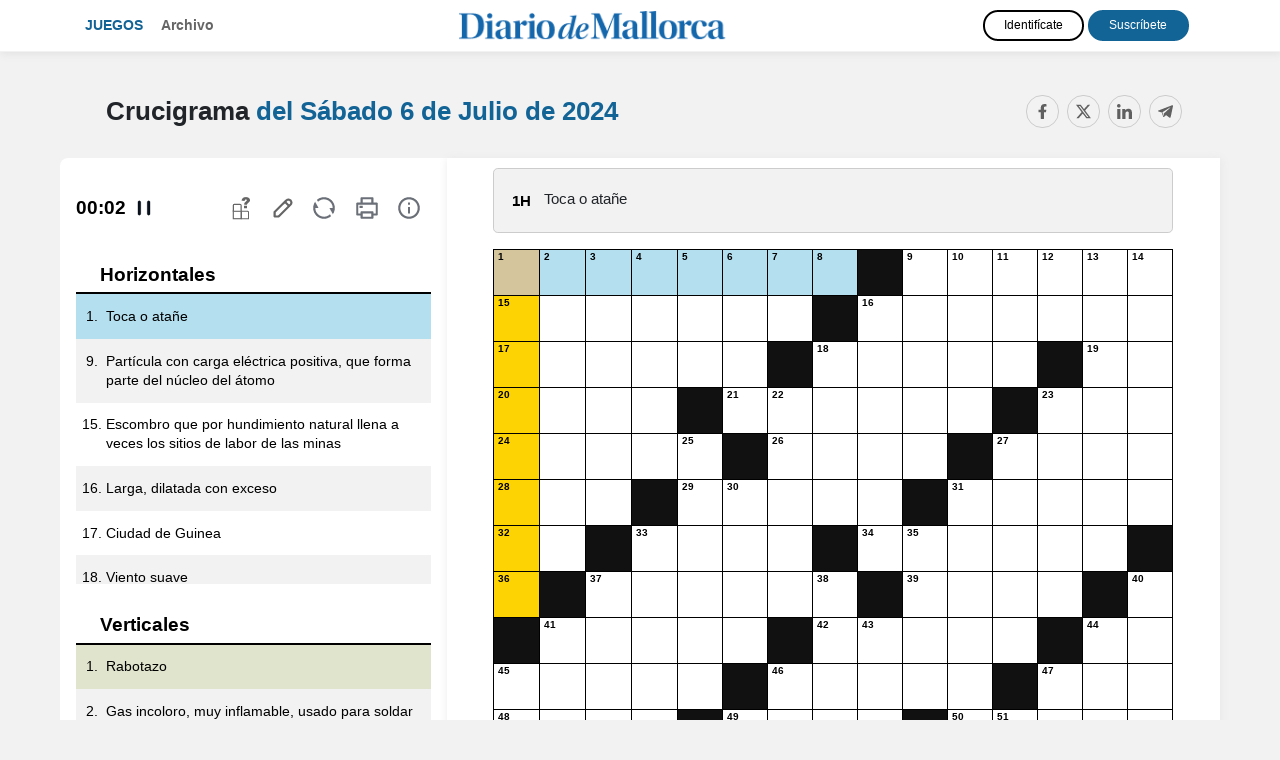

--- FILE ---
content_type: text/html; charset=UTF-8
request_url: https://juegos.diariodemallorca.es/crucigramas/20240706.html
body_size: 12014
content:
<!doctype html>
<html lang="es">
<head>
          <title>Crucigrama del Sábado 6 de Julio de 2024 - Diario de Mallorca</title>
        <meta charset="utf-8">
    <meta name="viewport" content="width=device-width, initial-scale=1, shrink-to-fit=no">
    <meta name="mobile-web-app-capable" content="yes">
          <meta name="description" content=": Crucigrama del Sábado 6 de Julio de 2024. Ejercita tu mente con los crucigramas y pasatiempos online." />
              <meta name="keywords" content="crucigramas, crucigrama, crucigrama hoy, crucigrama online, juegos de palabras, pasatiempos, juegos, Diario de Mallorca" />
              <link rel="canonical" href="https://juegos.diariodemallorca.es/crucigramas/20240706.html" />
              <meta name="robots" content="noindex, nofollow">
        <link rel="stylesheet" href="https://maxcdn.bootstrapcdn.com/bootstrap/4.4.1/css/bootstrap.min.css">
    <link rel="stylesheet" href="//code.jquery.com/ui/1.12.1/themes/redmond/jquery-ui.css">
    <link rel="stylesheet" href="https://use.fontawesome.com/releases/v5.7.0/css/all.css" integrity="sha384-lZN37f5QGtY3VHgisS14W3ExzMWZxybE1SJSEsQp9S+oqd12jhcu+A56Ebc1zFSJ" crossorigin="anonymous">
    <link href="https://fonts.googleapis.com/css?family=Roboto+Slab&display=swap" rel="stylesheet">
    <link href="https://fonts.googleapis.com/css?family=Fira+Sans+Extra+Condensed&display=swap" rel="stylesheet">
          <link href="/css/style.css?08" rel="stylesheet">
                    <link href="./crucigrama.css" rel="stylesheet">
    
    <script type="text/javascript" src="https://trafico.prensaiberica.es/cmp/min/prensaiberica-es.js"></script>
    <link rel="apple-touch-icon" sizes="57x57" href="/favicon/apple-icon-57x57.png">
    <link rel="apple-touch-icon" sizes="60x60" href="/favicon/apple-icon-60x60.png">
    <link rel="apple-touch-icon" sizes="72x72" href="/favicon/apple-icon-72x72.png">
    <link rel="apple-touch-icon" sizes="76x76" href="/favicon/apple-icon-76x76.png">
    <link rel="apple-touch-icon" sizes="114x114" href="/favicon/apple-icon-114x114.png">
    <link rel="apple-touch-icon" sizes="120x120" href="/favicon/apple-icon-120x120.png">
    <link rel="apple-touch-icon" sizes="144x144" href="/favicon/apple-icon-144x144.png">
    <link rel="apple-touch-icon" sizes="152x152" href="/favicon/apple-icon-152x152.png">
    <link rel="apple-touch-icon" sizes="180x180" href="/favicon/apple-icon-180x180.png">
    <link rel="icon" type="image/png" sizes="192x192"  href="/favicon/android-icon-192x192.png">
    <link rel="icon" type="image/png" sizes="32x32" href="/favicon/favicon-32x32.png">
    <link rel="icon" type="image/png" sizes="96x96" href="/favicon/favicon-96x96.png">
    <link rel="icon" type="image/png" sizes="16x16" href="/favicon/favicon-16x16.png">
    <link rel="manifest" href="/manifest.json">
    <meta name="msapplication-TileColor" content="#ffffff">
    <meta name="msapplication-TileImage" content="/favicon/ms-icon-144x144.png">
    <meta name="theme-color" content="#ffffff">
          <meta property="fb:app_id" content="642250622473980">
        <meta property="og:url" content="https://juegos.diariodemallorca.es/crucigramas/20240706.html" />
    <meta property="og:type" content="article" />
          <meta property="og:title" content="Crucigrama del Sábado 6 de Julio de 2024 - Diario de Mallorca" />
              <meta property="og:description" content=": Crucigrama del Sábado 6 de Julio de 2024. Ejercita tu mente con los crucigramas y pasatiempos online." />
              <meta property="og:image" content="https://juegos.diariodemallorca.es/img/crucigrama.png" />
    
        <script lang="js">
    var app = window.app || {};
    var tp = window.tp || [];

    tp.push(["setContentSection","Pasatiempos"]);
    tp.push(["setCustomVariable","seccion","Pasatiempos"]);
        tp.push(["setCustomVariable","subseccion","Crucigrama"]);
                  tp.push(["setTags",["PREMIUM","ARTICULO"]]);
      
      tp.push(['setUsePianoIdUserProvider', true]);

      tp.push(["init", function() {
        tp.pianoId.init({
          iframeUrl:"https://experience-eu.piano.io"
        });

        if (!tp.pianoId.isUserValid()) 
        {
            console.log('🙅 El usuario no está logado.');
            return;
        }

        console.log('🙋 El usuario está logado.');

        var tpUser = tp.pianoId.getUser();

        if (tpUser.firstName)
        {
          var user_names = document.querySelectorAll('.user-name');
          user_names.forEach(function(item) {
            item.textContent = tpUser.firstName;
          });
        }

        var login_piano = document.querySelectorAll('.login_piano');
        login_piano.forEach(function(item) {
            item.style.display = 'none';
        });
    
        var user_piano = document.querySelectorAll('.user_piano');
        user_piano.forEach(function(item) {
            item.style.display = 'block';
        });
    
        var logouts = document.querySelectorAll('.logout_piano');
        logouts.forEach(function(item) {
          item.addEventListener("click", function(event) {
            event.preventDefault();
            var t=window.tp||[];
            t.push(["init",function(){t.pianoId.logout(),window.location.reload()}])
          });
        });

      }]);

      </script>
      <script>(function(src){var a=document.createElement("script");a.type="text/javascript";a.async=true;a.src=src;var b=document.getElementsByTagName("script")[0];b.parentNode.insertBefore(a,b)})("https://experience-eu.piano.io/xbuilder/experience/load?aid=tALT38iXpe");</script>
    
  
</head>
<body>
<!-- start tms v1.0 -->
<script>
window.dataLayer = window.dataLayer || [];
window.dataLayer.push ({
  'event': 'pageview',
  'content': {
    'access': 'premium',
    'category': 'juegos',
    'date': {
        'modification': '2024-07-06T00:00:00+01:00',
        'publication' : '2024-07-06T00:00:00+01:00',
        'publication_short': '2024-07-06'
      },
    'id': '0',
    'person': {
      'author': 'prensa iberica',
      'editor': 'prensa iberica'
      },
    'section': {
      'level_1': 'pasatiempos', 
      'level_2': 'crucigramas'
      },
    'tag': 'juegos|pasatiempos',
    'type': {
      'cms': 'pasatiempos'
      },
    'origin': 'pasatiempos'
  }
})
</script>
<script>(function(w,d,s,l,i){w[l]=w[l]||[];w[l].push({'gtm.start': new Date().getTime(),event:'gtm.js'});var f=d.getElementsByTagName(s)[0], j=d.createElement(s),dl=l!='dataLayer'?'&l='+l:'';j.async=true;j.src='https://www.googletagmanager.com/gtm.js?id='+i+dl;f.parentNode.insertBefore(j,f);})(window,document,'script','dataLayer','GTM-K3F8ZWT');</script>
<!-- end tms v1.0 --><header>
  <nav class="navbar navbar-expand-lg navbar-dark d-lg-flex mb-4 navbar-mobile">
    <div class="container">
      <i class="navbar-toggler fas fa-bars" title="Menú" data-toggle="collapse" data-target="#navbarText" aria-controls="navbarText" aria-expanded="false" aria-label="Toggle navigation"></i>
      
      <a class="page-logo" href="/">Juegos</a>
      <ul class="navbar-nav mr-auto d-none d-md-block">
        <li class="nav-item">
          <a class="nav-link" href="/archivo.html">Archivo</a>
        </li>
      </ul>

      <a class="navbar-brand" href="https://www.diariodemallorca.es"><img src="/img/logos/ddm.png" class="img-fluid"></a>

      <div class="collapse navbar-collapse" id="navbarText">  
        <ul class="navbar-nav mr-auto d-md-none">
          <li class="nav-item">
            <a class="nav-link" href="/archivo.html">Archivo</a>
          </li>
        </ul>

        <div class="users">
          
  
    <div class="user-info user-info-premium user_piano" style="display: none">
        <a href="https://micuenta.diariodemallorca.es/tp/perfil" class="text-white user-name">Usuario</a> 
        <a href="#" title="Cerrar sesión" class="close-session btn btn-outline-light logout_piano">Salir</a>
    </div>

    <div class="user-info login_piano">
      <a href="https://micuenta.diariodemallorca.es/tp/login?redirect=http://juegos.diariodemallorca.es/crucigramas/20240706.html" class="btn d-block d-lg-inline-block btn-outline-light mb-2 mt-md-2 mt-lg-0 mb-lg-0" title="Identifícate">Identifícate</a> 
      <a href="https://micuenta.diariodemallorca.es/tp/suscripcion/galeria" class="btn d-block d-lg-inline-block btn-outline-light" title="Registrarse">Suscríbete</a>
    </div>

    

        </div>

      </div>
    </div>
  </nav>  
</header>
<div class="content-wrap" ontouchstart="">

<main>

<div id="paywall">


    <div class="splash-screen">
        <div id="intro">
            <div id="intro_info">
                <h1>Crucigrama diario</h1>
                <h2><span class="fecha_dia">Sábado</span> 6 de Julio <span class="fecha_anio">de 2024</span></h2>
                <img src="/img/plus/ddmplus.png" />            </div>
            
            <div id="intro_help">
                <span>Desliza para jugar</span>
                <img src="/img/arrow.png" class="arrow" />
            </div>
        </div>
    </div>

    <div id="game_container">
        <div class="options options_mobile">
            <div class="navbar-mobile">
                
    <i class="fas fa-bars" title="Menú" data-toggle="collapse" data-target="#navbarSupportedContent" aria-controls="navbarSupportedContent" aria-expanded="false" aria-label="Toggle navigation"></i>

    <div class="collapse navbar-collapse" id="navbarSupportedContent">
        <ul class="navbar-nav mr-auto">
            <li class="nav-item">
                <a class="nav-link" href="/">Juegos</a>
            </li>
            <li class="nav-item">
                <a class="nav-link" href="/archivo.html">Archivo</a>
            </li>
        </ul>

        <div class="menu-juegos-mobile">

            <ul class="navbar-nav mr-auto navbar-juegos">
                <li class="nav-item">
                  <a class="nav-link" href="/20240706.html">Pasatiempos <span>del <span class="fecha_dia">Sábado</span> 6 de Julio <span class="fecha_anio">de 2024</span></span></a>
                </li>
                <li class="nav-item">
                  <a class="nav-link" href="/crucigramas/20240706.html"> Crucigrama diario <i class="fas fa-play"></i></a>
                </li>
                <li class="nav-item">
                  <a class="nav-link" href="/sopas-de-letras/20240706.html"> Sopa de letras <i class="fas fa-play"></i></a>
                </li>
                <li class="nav-item">
                  <a class="nav-link" href="/cuadros-numericos/20240706.html"> Cuadro numérico <i class="fas fa-play"></i></a>
                </li>
                <li class="nav-item">
                  <a class="nav-link" href="/sudoku/20240706.html"> Sudoku <i class="fas fa-play"></i></a>
                </li>
                                    <li class="nav-item">
                      <a class="nav-link" href="/dadle/"> ¡Dadle! — La palabra oculta <i class="fas fa-play"></i></a>
                    </li>
                                <li class="nav-item">
                  <a class="nav-link" href="/saltaminas/20240706.html"> Saltaminas <i class="fas fa-play"></i></a>
                </li>
            </ul>

        </div>

        
        
  
    <div class="user-info user-info-premium user_piano" style="display: none">
        <a href="https://micuenta.diariodemallorca.es/tp/perfil" class="text-white user-name">Usuario</a> 
        <a href="#" title="Cerrar sesión" class="close-session btn btn-outline-light logout_piano">Salir</a>
    </div>

    <div class="user-info login_piano">
      <a href="https://micuenta.diariodemallorca.es/tp/login?redirect=http://juegos.diariodemallorca.es/crucigramas/20240706.html" class="btn d-block d-lg-inline-block btn-outline-light mb-2 mt-md-2 mt-lg-0 mb-lg-0" title="Identifícate">Identifícate</a> 
      <a href="https://micuenta.diariodemallorca.es/tp/suscripcion/galeria" class="btn d-block d-lg-inline-block btn-outline-light" title="Registrarse">Suscríbete</a>
    </div>

    


        <a class="navbar-brand" href="https://www.diariodemallorca.es"><img src="/img/logos/ddm.png"></a>
    </div>

</div>
            <div class="timer my-auto"><span class="minutes">00</span>:<span class="seconds">00</span> <i class="fas fa-pause-circle timer-pause" title="Pausar tiempo"></i></div>
            <div class="pista"><i class="fas fa-question-circle" title="Pista"></i></div>
            <div class="solve"><i class="fas fa-pencil-alt" title="Resolver"></i></div>
            <div class="undo"><i class="fas fa-undo undo" title="Reiniciar"></i></div>
            <div class="d-none"><i class="fas fa-print imprimir" title="Imprimir"></i></div>
            <div class="help"><i class="fas fa-info-circle" title="Ayuda"></i></div>
            <div class="share"><i class="fas fa-share-alt" title="Compartir"></i></div>
        </div>

        <div class="container">
            <div class="pasatiempo_title">
                <div class="row">
                    <div class="col">
                        <div class="pasatiempo_header">
                            <h1>Crucigrama <span><a href="/20240706.html">del <span class="fecha_dia">Sábado</span> 6 de Julio <span class="fecha_anio">de 2024</span> <i class="fas fa-play"></i></a></span></h1>
                        </div>
                    </div>
                    <div class="col-sm col-sm-auto d-none d-sm-block">
                        
<div class="d-none d-sm-block compartir">
	<div class="share-buttons">
	    <a class="fb-share-button" href="https://www.facebook.com/sharer/sharer.php?u=https://juegos.diariodemallorca.es/crucigramas/20240706.html" target="_blank" rel="nofollow" title="Compartir en Facebook" data-toggle="tooltip" data-placement="bottom"><i class="fab fa-facebook"></i></a>
	    <a class="twitter-share-button" href="https://twitter.com/intent/tweet?text=Crucigrama+del+S%C3%A1bado+6+de+Julio+de+2024+https%3A%2F%2Fjuegos.diariodemallorca.es%2Fcrucigramas%2F20240706.html+v%C3%ADa+%40diariomallorca" target="_blank" rel="nofollow" title="Compartir en Twitter" data-toggle="tooltip" data-placement="bottom"><i class="fab fa-twitter"></i></a>
	    <a class="-whatsapp-share-button d-inline d-sm-none" href="whatsapp://send?text=Crucigrama del Sábado 6 de Julio de 2024 https://juegos.diariodemallorca.es/crucigramas/20240706.html" data-action="share/whatsapp/share" title="Compartir en WhatsApp" data-toggle="tooltip" data-placement="bottom"><i class="fab fa-whatsapp"></i></a>
	    <a class="linkedin-share-button" href="http://www.linkedin.com/shareArticle?mini=true&title=Crucigrama+del+S%C3%A1bado+6+de+Julio+de+2024&url=https://juegos.diariodemallorca.es/crucigramas/20240706.html&summary=" target="_blank" rel="nofollow" title="Compartir en LinkedIn" data-toggle="tooltip" data-placement="bottom"><i class="fab fa-linkedin"></i></a>
	    <a class="telegram-share-button" href="https://t.me/share/url?url=https://juegos.diariodemallorca.es/crucigramas/20240706.html&text=Crucigrama+del+S%C3%A1bado+6+de+Julio+de+2024" target="_blank" rel="nofollow" title="Compartir en Telegram" data-toggle="tooltip" data-placement="bottom"><i class="fab fa-telegram-plane"></i></a>
	</div>
</div>
<div class="d-sm-none compartir">
    <i class="fa fa-share-alt share-mobile"></i>
</div>                    </div>
                </div>
            </div>

            <div class="row">
                <div class="d-none d-lg-block col-4">
                    <div class="options options_desktop">
                        <div class="timer my-auto"><span class="minutes">00</span>:<span class="seconds">00</span> <i class="fas fa-play-circle timer-pause" title="Pausar tiempo"></i></div>
                        <div class="pista"><i class="fas fa-question-circle" title="Pista"></i></div>
                        <div class="solve"><i class="fas fa-pencil-alt" title="Resolver"></i></div>
                        <div class="undo"><i class="fas fa-undo" title="Reiniciar"></i></div>
                        <div class="print"><i class="fas fa-print" title="Imprimir"></i></div>
                        <div class="help"><i class="fas fa-info-circle" title="Ayuda"></i></div>
                    </div>

                                                    <div class="definiciones">

                                <h4>Horizontales</h4>
                                <div class="definiciones_content" id="definiciones_h">
                                                                                                                        <div class="definicion" data-h="1"><span class="definicion_number"></span> <span>Toca o atañe</span></div>
                                                                                    <div class="definicion" data-h="2"><span class="definicion_number"></span> <span>Partícula con carga eléctrica positiva, que forma parte del núcleo del átomo</span></div>
                                                                                                                                                                <div class="definicion" data-h="3"><span class="definicion_number"></span> <span>Escombro que por hundimiento natural llena a veces los sitios de labor de las minas</span></div>
                                                                                    <div class="definicion" data-h="4"><span class="definicion_number"></span> <span>Larga, dilatada con exceso</span></div>
                                                                                                                                                                <div class="definicion" data-h="5"><span class="definicion_number"></span> <span>Ciudad de Guinea</span></div>
                                                                                    <div class="definicion" data-h="6"><span class="definicion_number"></span> <span>Viento suave</span></div>
                                                                                    <div class="definicion" data-h="7"><span class="definicion_number"></span> <span>Símbolo del erbio</span></div>
                                                                                                                                                                <div class="definicion" data-h="8"><span class="definicion_number"></span> <span>Aceite de oliva</span></div>
                                                                                    <div class="definicion" data-h="9"><span class="definicion_number"></span> <span>Reverencia o cortesía humilde en muestra de sumisión</span></div>
                                                                                    <div class="definicion" data-h="10"><span class="definicion_number"></span> <span>Unidad de presión</span></div>
                                                                                                                                                                <div class="definicion" data-h="11"><span class="definicion_number"></span> <span>Liso, sin arrugas</span></div>
                                                                                    <div class="definicion" data-h="12"><span class="definicion_number"></span> <span>Escaso, limitado</span></div>
                                                                                    <div class="definicion" data-h="13"><span class="definicion_number"></span> <span>Ninguna cosa</span></div>
                                                                                                                                                                <div class="definicion" data-h="14"><span class="definicion_number"></span> <span>Orificio del recto</span></div>
                                                                                    <div class="definicion" data-h="15"><span class="definicion_number"></span> <span>Afónico</span></div>
                                                                                    <div class="definicion" data-h="16"><span class="definicion_number"></span> <span>Distintivo militar</span></div>
                                                                                                                                                                <div class="definicion" data-h="17"><span class="definicion_number"></span> <span>Nota musical</span></div>
                                                                                    <div class="definicion" data-h="18"><span class="definicion_number"></span> <span>(...) die, sin plazo fijo, sin fecha</span></div>
                                                                                    <div class="definicion" data-h="19"><span class="definicion_number"></span> <span>Salir un barco del lugar en que estaba fondeado</span></div>
                                                                                                                                                                <div class="definicion" data-h="20"><span class="definicion_number"></span> <span>Símbolo del amperio</span></div>
                                                                                    <div class="definicion" data-h="21"><span class="definicion_number"></span> <span>Línea que en su desarrollo forma ángulos alternativos, entrantes y salientes</span></div>
                                                                                    <div class="definicion" data-h="22"><span class="definicion_number"></span> <span>Nombre de varón</span></div>
                                                                                    <div class="definicion" data-h="23"><span class="definicion_number"></span> <span>En romanos, quinientos</span></div>
                                                                                                                                                                <div class="definicion" data-h="24"><span class="definicion_number"></span> <span>País de Asia</span></div>
                                                                                    <div class="definicion" data-h="25"><span class="definicion_number"></span> <span>Especie, género, cualidad</span></div>
                                                                                    <div class="definicion" data-h="26"><span class="definicion_number"></span> <span>Símbolo del molibdeno</span></div>
                                                                                                                                                                <div class="definicion" data-h="27"><span class="definicion_number"></span> <span>Barra de pan pequeña, larga y muy delgada</span></div>
                                                                                    <div class="definicion" data-h="28"><span class="definicion_number"></span> <span>Jorobas</span></div>
                                                                                    <div class="definicion" data-h="29"><span class="definicion_number"></span> <span>Dádiva</span></div>
                                                                                                                                                                <div class="definicion" data-h="30"><span class="definicion_number"></span> <span>Vasija redonda, de barro o metal que sirve para cocer alimentos</span></div>
                                                                                    <div class="definicion" data-h="31"><span class="definicion_number"></span> <span>Tiene por cierta una cosa</span></div>
                                                                                    <div class="definicion" data-h="32"><span class="definicion_number"></span> <span>Grata, placentera</span></div>
                                                                                                                                                                <div class="definicion" data-h="33"><span class="definicion_number"></span> <span>Acudí</span></div>
                                                                                    <div class="definicion" data-h="34"><span class="definicion_number"></span> <span>Onomatopeya que imita el ruido que hace el agua al sumirse</span></div>
                                                                                    <div class="definicion" data-h="35"><span class="definicion_number"></span> <span>Opuesto o contrario</span></div>
                                                                                                                                                                <div class="definicion" data-h="36"><span class="definicion_number"></span> <span>Falto de pericia</span></div>
                                                                                    <div class="definicion" data-h="37"><span class="definicion_number"></span> <span>Brincar</span></div>
                                                                                                                                                                <div class="definicion" data-h="38"><span class="definicion_number"></span> <span>Imprecación</span></div>
                                                                                    <div class="definicion" data-h="39"><span class="definicion_number"></span> <span>Silvestre</span></div>
                                                                                                                                                                <div class="definicion" data-h="40"><span class="definicion_number"></span> <span>Hombre afeminado</span></div>
                                                                                    <div class="definicion" data-h="41"><span class="definicion_number"></span> <span>Plantas gramíneas cultivadas principalmente por su grano</span></div>
                                                                                                            </div>

                            </div>
                                                    <div class="definiciones">

                                <h4>Verticales</h4>
                                <div class="definiciones_content" id="definiciones_v">
                                                                                                                        <div class="definicion" data-v="1"><span class="definicion_number"></span> <span>Rabotazo</span></div>
                                                                                    <div class="definicion" data-v="2"><span class="definicion_number"></span> <span>Tocado femenino de tela que es un complemento de algunos uniformes</span></div>
                                                                                                                                                                <div class="definicion" data-v="3"><span class="definicion_number"></span> <span>Gas incoloro, muy inflamable, usado para soldar metales</span></div>
                                                                                    <div class="definicion" data-v="4"><span class="definicion_number"></span> <span>Pilar</span></div>
                                                                                                                                                                <div class="definicion" data-v="5"><span class="definicion_number"></span> <span>Empleado en el cobro de la sisa</span></div>
                                                                                    <div class="definicion" data-v="6"><span class="definicion_number"></span> <span>Sollozar con hipo</span></div>
                                                                                                                                                                <div class="definicion" data-v="7"><span class="definicion_number"></span> <span>Unidades monetarias de algunos países de América</span></div>
                                                                                    <div class="definicion" data-v="8"><span class="definicion_number"></span> <span>Estado de Oriente Medio</span></div>
                                                                                    <div class="definicion" data-v="9"><span class="definicion_number"></span> <span>Letra griega</span></div>
                                                                                                                                                                <div class="definicion" data-v="10"><span class="definicion_number"></span> <span>Época</span></div>
                                                                                    <div class="definicion" data-v="11"><span class="definicion_number"></span> <span>Principio, raíz y causa de algo</span></div>
                                                                                    <div class="definicion" data-v="12"><span class="definicion_number"></span> <span>Material cerámico vitrificado, duro e impermeable, usado para fabricar objetos domésticos resistentes al fuego</span></div>
                                                                                                                                                                <div class="definicion" data-v="13"><span class="definicion_number"></span> <span>Figura formada por dos líneas que se cortan perpendicularmente</span></div>
                                                                                    <div class="definicion" data-v="14"><span class="definicion_number"></span> <span>Porción de una tableta de chocolate</span></div>
                                                                                    <div class="definicion" data-v="15"><span class="definicion_number"></span> <span>Conjunto de condiciones atmosféricas que caracterizan una región</span></div>
                                                                                                                                                                <div class="definicion" data-v="16"><span class="definicion_number"></span> <span>Infusión</span></div>
                                                                                    <div class="definicion" data-v="17"><span class="definicion_number"></span> <span>Falta o suspensión de la respiración</span></div>
                                                                                    <div class="definicion" data-v="18"><span class="definicion_number"></span> <span>Caverna</span></div>
                                                                                                                                                                <div class="definicion" data-v="19"><span class="definicion_number"></span> <span>Preposición</span></div>
                                                                                    <div class="definicion" data-v="20"><span class="definicion_number"></span> <span>Cuaderno</span></div>
                                                                                    <div class="definicion" data-v="21"><span class="definicion_number"></span> <span>Nacido en Grecia</span></div>
                                                                                    <div class="definicion" data-v="22"><span class="definicion_number"></span> <span>En romanos, cien</span></div>
                                                                                                                                                                <div class="definicion" data-v="23"><span class="definicion_number"></span> <span>Temprano, prematuro</span></div>
                                                                                    <div class="definicion" data-v="24"><span class="definicion_number"></span> <span>Hermano de Caín</span></div>
                                                                                    <div class="definicion" data-v="25"><span class="definicion_number"></span> <span>Tengo conocimiento de algo</span></div>
                                                                                                                                                                <div class="definicion" data-v="26"><span class="definicion_number"></span> <span>Hijo del tío de una persona</span></div>
                                                                                    <div class="definicion" data-v="27"><span class="definicion_number"></span> <span>Allí</span></div>
                                                                                    <div class="definicion" data-v="28"><span class="definicion_number"></span> <span>Utilizar</span></div>
                                                                                                                                                                <div class="definicion" data-v="29"><span class="definicion_number"></span> <span>Flor del rosal</span></div>
                                                                                    <div class="definicion" data-v="30"><span class="definicion_number"></span> <span>Gorda</span></div>
                                                                                    <div class="definicion" data-v="31"><span class="definicion_number"></span> <span>Cerveza inglesa ligera</span></div>
                                                                                                                                                                <div class="definicion" data-v="32"><span class="definicion_number"></span> <span>Onda</span></div>
                                                                                    <div class="definicion" data-v="33"><span class="definicion_number"></span> <span>Nariz muy grande</span></div>
                                                                                    <div class="definicion" data-v="34"><span class="definicion_number"></span> <span>Color morado claro que tira a rosáceo</span></div>
                                                                                                                                                                <div class="definicion" data-v="35"><span class="definicion_number"></span> <span>Símbolo del titanio</span></div>
                                                                                    <div class="definicion" data-v="36"><span class="definicion_number"></span> <span>Proyectiles de las armas de fuego</span></div>
                                                                                    <div class="definicion" data-v="37"><span class="definicion_number"></span> <span>Dentario</span></div>
                                                                                                                                                                <div class="definicion" data-v="38"><span class="definicion_number"></span> <span>Persona que busca gente que le conviene para un fin determinado</span></div>
                                                                                    <div class="definicion" data-v="39"><span class="definicion_number"></span> <span>Combinación de las diversas partes de un todo</span></div>
                                                                                                                                                                <div class="definicion" data-v="40"><span class="definicion_number"></span> <span>Relatan</span></div>
                                                                                    <div class="definicion" data-v="41"><span class="definicion_number"></span> <span>Garbos</span></div>
                                                                                                            </div>

                            </div>
                        
                </div>

                <div class="col-12 col-lg-8">
                    <div class="definicion_caja" id="definicion_focused"></div>

                    <div id="gridcontainer">
                        <table id="grid">
                            <colgroup>
                                                                    <col style="width: 6.67%">
                                                                    <col style="width: 6.67%">
                                                                    <col style="width: 6.67%">
                                                                    <col style="width: 6.67%">
                                                                    <col style="width: 6.67%">
                                                                    <col style="width: 6.67%">
                                                                    <col style="width: 6.67%">
                                                                    <col style="width: 6.67%">
                                                                    <col style="width: 6.67%">
                                                                    <col style="width: 6.67%">
                                                                    <col style="width: 6.67%">
                                                                    <col style="width: 6.67%">
                                                                    <col style="width: 6.67%">
                                                                    <col style="width: 6.67%">
                                                                    <col style="width: 6.67%">
                                                              </colgroup> 
                            <tbody>
                                                                                                    <tr>
                                                                                                                       <td tabindex="0" class="first-h" data-x="0" data-y="0" data-h="1"><div class="letter" data-letter="R"></div></td>
                                                                                            <td tabindex="1" data-x="1" data-y="0" data-h="1"><div class="letter" data-letter="e"></div></td>
                                                                                            <td tabindex="2" data-x="2" data-y="0" data-h="1"><div class="letter" data-letter="s"></div></td>
                                                                                            <td tabindex="3" data-x="3" data-y="0" data-h="1"><div class="letter" data-letter="p"></div></td>
                                                                                            <td tabindex="4" data-x="4" data-y="0" data-h="1"><div class="letter" data-letter="e"></div></td>
                                                                                            <td tabindex="5" data-x="5" data-y="0" data-h="1"><div class="letter" data-letter="c"></div></td>
                                                                                            <td tabindex="6" data-x="6" data-y="0" data-h="1"><div class="letter" data-letter="t"></div></td>
                                                                                            <td tabindex="7" data-x="7" data-y="0" data-h="1"><div class="letter" data-letter="a"></div></td>
                                                                                                                                        <td class="block"></td>
                                                                                                                                                                                                           <td tabindex="8" class="first-h" data-x="9" data-y="0" data-h="2"><div class="letter" data-letter="P"></div></td>
                                                                                            <td tabindex="9" data-x="10" data-y="0" data-h="2"><div class="letter" data-letter="r"></div></td>
                                                                                            <td tabindex="10" data-x="11" data-y="0" data-h="2"><div class="letter" data-letter="o"></div></td>
                                                                                            <td tabindex="11" data-x="12" data-y="0" data-h="2"><div class="letter" data-letter="t"></div></td>
                                                                                            <td tabindex="12" data-x="13" data-y="0" data-h="2"><div class="letter" data-letter="ó"></div></td>
                                                                                            <td tabindex="13" data-x="14" data-y="0" data-h="2"><div class="letter" data-letter="n"></div></td>
                                                                                                                                                                                                        </tr>
                                                                    <tr>
                                                                                                                       <td tabindex="14" class="first-h" data-x="0" data-y="1" data-h="3"><div class="letter" data-letter="A"></div></td>
                                                                                            <td tabindex="15" data-x="1" data-y="1" data-h="3"><div class="letter" data-letter="t"></div></td>
                                                                                            <td tabindex="16" data-x="2" data-y="1" data-h="3"><div class="letter" data-letter="i"></div></td>
                                                                                            <td tabindex="17" data-x="3" data-y="1" data-h="3"><div class="letter" data-letter="e"></div></td>
                                                                                            <td tabindex="18" data-x="4" data-y="1" data-h="3"><div class="letter" data-letter="r"></div></td>
                                                                                            <td tabindex="19" data-x="5" data-y="1" data-h="3"><div class="letter" data-letter="r"></div></td>
                                                                                            <td tabindex="20" data-x="6" data-y="1" data-h="3"><div class="letter" data-letter="e"></div></td>
                                                                                                                                        <td class="block"></td>
                                                                                                                                                                                                           <td tabindex="21" class="first-h" data-x="8" data-y="1" data-h="4"><div class="letter" data-letter="P"></div></td>
                                                                                            <td tabindex="22" data-x="9" data-y="1" data-h="4"><div class="letter" data-letter="r"></div></td>
                                                                                            <td tabindex="23" data-x="10" data-y="1" data-h="4"><div class="letter" data-letter="o"></div></td>
                                                                                            <td tabindex="24" data-x="11" data-y="1" data-h="4"><div class="letter" data-letter="l"></div></td>
                                                                                            <td tabindex="25" data-x="12" data-y="1" data-h="4"><div class="letter" data-letter="i"></div></td>
                                                                                            <td tabindex="26" data-x="13" data-y="1" data-h="4"><div class="letter" data-letter="j"></div></td>
                                                                                            <td tabindex="27" data-x="14" data-y="1" data-h="4"><div class="letter" data-letter="a"></div></td>
                                                                                                                                                                                                        </tr>
                                                                    <tr>
                                                                                                                       <td tabindex="28" class="first-h" data-x="0" data-y="2" data-h="5"><div class="letter" data-letter="B"></div></td>
                                                                                            <td tabindex="29" data-x="1" data-y="2" data-h="5"><div class="letter" data-letter="i"></div></td>
                                                                                            <td tabindex="30" data-x="2" data-y="2" data-h="5"><div class="letter" data-letter="s"></div></td>
                                                                                            <td tabindex="31" data-x="3" data-y="2" data-h="5"><div class="letter" data-letter="s"></div></td>
                                                                                            <td tabindex="32" data-x="4" data-y="2" data-h="5"><div class="letter" data-letter="a"></div></td>
                                                                                            <td tabindex="33" data-x="5" data-y="2" data-h="5"><div class="letter" data-letter="u"></div></td>
                                                                                                                                        <td class="block"></td>
                                                                                                                                                                                                           <td tabindex="34" class="first-h" data-x="7" data-y="2" data-h="6"><div class="letter" data-letter="B"></div></td>
                                                                                            <td tabindex="35" data-x="8" data-y="2" data-h="6"><div class="letter" data-letter="r"></div></td>
                                                                                            <td tabindex="36" data-x="9" data-y="2" data-h="6"><div class="letter" data-letter="i"></div></td>
                                                                                            <td tabindex="37" data-x="10" data-y="2" data-h="6"><div class="letter" data-letter="s"></div></td>
                                                                                            <td tabindex="38" data-x="11" data-y="2" data-h="6"><div class="letter" data-letter="a"></div></td>
                                                                                                                                        <td class="block"></td>
                                                                                                                                                                                                           <td tabindex="39" class="first-h" data-x="13" data-y="2" data-h="7"><div class="letter" data-letter="E"></div></td>
                                                                                            <td tabindex="40" data-x="14" data-y="2" data-h="7"><div class="letter" data-letter="r"></div></td>
                                                                                                                                                                                                        </tr>
                                                                    <tr>
                                                                                                                       <td tabindex="41" class="first-h" data-x="0" data-y="3" data-h="8"><div class="letter" data-letter="Ó"></div></td>
                                                                                            <td tabindex="42" data-x="1" data-y="3" data-h="8"><div class="letter" data-letter="l"></div></td>
                                                                                            <td tabindex="43" data-x="2" data-y="3" data-h="8"><div class="letter" data-letter="e"></div></td>
                                                                                            <td tabindex="44" data-x="3" data-y="3" data-h="8"><div class="letter" data-letter="o"></div></td>
                                                                                                                                        <td class="block"></td>
                                                                                                                                                                                                           <td tabindex="45" class="first-h" data-x="5" data-y="3" data-h="9"><div class="letter" data-letter="Z"></div></td>
                                                                                            <td tabindex="46" data-x="6" data-y="3" data-h="9"><div class="letter" data-letter="a"></div></td>
                                                                                            <td tabindex="47" data-x="7" data-y="3" data-h="9"><div class="letter" data-letter="l"></div></td>
                                                                                            <td tabindex="48" data-x="8" data-y="3" data-h="9"><div class="letter" data-letter="e"></div></td>
                                                                                            <td tabindex="49" data-x="9" data-y="3" data-h="9"><div class="letter" data-letter="m"></div></td>
                                                                                            <td tabindex="50" data-x="10" data-y="3" data-h="9"><div class="letter" data-letter="a"></div></td>
                                                                                                                                        <td class="block"></td>
                                                                                                                                                                                                           <td tabindex="51" class="first-h" data-x="12" data-y="3" data-h="10"><div class="letter" data-letter="B"></div></td>
                                                                                            <td tabindex="52" data-x="13" data-y="3" data-h="10"><div class="letter" data-letter="a"></div></td>
                                                                                            <td tabindex="53" data-x="14" data-y="3" data-h="10"><div class="letter" data-letter="r"></div></td>
                                                                                                                                                                                                        </tr>
                                                                    <tr>
                                                                                                                       <td tabindex="54" class="first-h" data-x="0" data-y="4" data-h="11"><div class="letter" data-letter="T"></div></td>
                                                                                            <td tabindex="55" data-x="1" data-y="4" data-h="11"><div class="letter" data-letter="e"></div></td>
                                                                                            <td tabindex="56" data-x="2" data-y="4" data-h="11"><div class="letter" data-letter="r"></div></td>
                                                                                            <td tabindex="57" data-x="3" data-y="4" data-h="11"><div class="letter" data-letter="s"></div></td>
                                                                                            <td tabindex="58" data-x="4" data-y="4" data-h="11"><div class="letter" data-letter="o"></div></td>
                                                                                                                                        <td class="block"></td>
                                                                                                                                                                                                           <td tabindex="59" class="first-h" data-x="6" data-y="4" data-h="12"><div class="letter" data-letter="P"></div></td>
                                                                                            <td tabindex="60" data-x="7" data-y="4" data-h="12"><div class="letter" data-letter="o"></div></td>
                                                                                            <td tabindex="61" data-x="8" data-y="4" data-h="12"><div class="letter" data-letter="c"></div></td>
                                                                                            <td tabindex="62" data-x="9" data-y="4" data-h="12"><div class="letter" data-letter="o"></div></td>
                                                                                                                                        <td class="block"></td>
                                                                                                                                                                                                           <td tabindex="63" class="first-h" data-x="11" data-y="4" data-h="13"><div class="letter" data-letter="N"></div></td>
                                                                                            <td tabindex="64" data-x="12" data-y="4" data-h="13"><div class="letter" data-letter="a"></div></td>
                                                                                            <td tabindex="65" data-x="13" data-y="4" data-h="13"><div class="letter" data-letter="d"></div></td>
                                                                                            <td tabindex="66" data-x="14" data-y="4" data-h="13"><div class="letter" data-letter="a"></div></td>
                                                                                                                                                                                                        </tr>
                                                                    <tr>
                                                                                                                       <td tabindex="67" class="first-h" data-x="0" data-y="5" data-h="14"><div class="letter" data-letter="A"></div></td>
                                                                                            <td tabindex="68" data-x="1" data-y="5" data-h="14"><div class="letter" data-letter="n"></div></td>
                                                                                            <td tabindex="69" data-x="2" data-y="5" data-h="14"><div class="letter" data-letter="o"></div></td>
                                                                                                                                        <td class="block"></td>
                                                                                                                                                                                                           <td tabindex="70" class="first-h" data-x="4" data-y="5" data-h="15"><div class="letter" data-letter="R"></div></td>
                                                                                            <td tabindex="71" data-x="5" data-y="5" data-h="15"><div class="letter" data-letter="o"></div></td>
                                                                                            <td tabindex="72" data-x="6" data-y="5" data-h="15"><div class="letter" data-letter="n"></div></td>
                                                                                            <td tabindex="73" data-x="7" data-y="5" data-h="15"><div class="letter" data-letter="c"></div></td>
                                                                                            <td tabindex="74" data-x="8" data-y="5" data-h="15"><div class="letter" data-letter="o"></div></td>
                                                                                                                                        <td class="block"></td>
                                                                                                                                                                                                           <td tabindex="75" class="first-h" data-x="10" data-y="5" data-h="16"><div class="letter" data-letter="G"></div></td>
                                                                                            <td tabindex="76" data-x="11" data-y="5" data-h="16"><div class="letter" data-letter="a"></div></td>
                                                                                            <td tabindex="77" data-x="12" data-y="5" data-h="16"><div class="letter" data-letter="l"></div></td>
                                                                                            <td tabindex="78" data-x="13" data-y="5" data-h="16"><div class="letter" data-letter="ó"></div></td>
                                                                                            <td tabindex="79" data-x="14" data-y="5" data-h="16"><div class="letter" data-letter="n"></div></td>
                                                                                                                                                                                                        </tr>
                                                                    <tr>
                                                                                                                       <td tabindex="80" class="first-h" data-x="0" data-y="6" data-h="17"><div class="letter" data-letter="D"></div></td>
                                                                                            <td tabindex="81" data-x="1" data-y="6" data-h="17"><div class="letter" data-letter="o"></div></td>
                                                                                                                                        <td class="block"></td>
                                                                                                                                                                                                           <td tabindex="82" class="first-h" data-x="3" data-y="6" data-h="18"><div class="letter" data-letter="S"></div></td>
                                                                                            <td tabindex="83" data-x="4" data-y="6" data-h="18"><div class="letter" data-letter="i"></div></td>
                                                                                            <td tabindex="84" data-x="5" data-y="6" data-h="18"><div class="letter" data-letter="n"></div></td>
                                                                                            <td tabindex="85" data-x="6" data-y="6" data-h="18"><div class="letter" data-letter="e"></div></td>
                                                                                                                                        <td class="block"></td>
                                                                                                                                                                                                           <td tabindex="86" class="first-h" data-x="8" data-y="6" data-h="19"><div class="letter" data-letter="Z"></div></td>
                                                                                            <td tabindex="87" data-x="9" data-y="6" data-h="19"><div class="letter" data-letter="a"></div></td>
                                                                                            <td tabindex="88" data-x="10" data-y="6" data-h="19"><div class="letter" data-letter="r"></div></td>
                                                                                            <td tabindex="89" data-x="11" data-y="6" data-h="19"><div class="letter" data-letter="p"></div></td>
                                                                                            <td tabindex="90" data-x="12" data-y="6" data-h="19"><div class="letter" data-letter="a"></div></td>
                                                                                            <td tabindex="91" data-x="13" data-y="6" data-h="19"><div class="letter" data-letter="r"></div></td>
                                                                                                                                        <td class="block"></td>
                                                                                                                                                            </tr>
                                                                    <tr>
                                                                                                                       <td tabindex="92" class="first-h" data-x="0" data-y="7" data-h="20"><div class="letter" data-letter="A"></div></td>
                                                                                                                                        <td class="block"></td>
                                                                                                                                                                                                           <td tabindex="93" class="first-h" data-x="2" data-y="7" data-h="21"><div class="letter" data-letter="Z"></div></td>
                                                                                            <td tabindex="94" data-x="3" data-y="7" data-h="21"><div class="letter" data-letter="i"></div></td>
                                                                                            <td tabindex="95" data-x="4" data-y="7" data-h="21"><div class="letter" data-letter="g"></div></td>
                                                                                            <td tabindex="96" data-x="5" data-y="7" data-h="21"><div class="letter" data-letter="z"></div></td>
                                                                                            <td tabindex="97" data-x="6" data-y="7" data-h="21"><div class="letter" data-letter="a"></div></td>
                                                                                            <td tabindex="98" data-x="7" data-y="7" data-h="21"><div class="letter" data-letter="g"></div></td>
                                                                                                                                        <td class="block"></td>
                                                                                                                                                                                                           <td tabindex="99" class="first-h" data-x="9" data-y="7" data-h="22"><div class="letter" data-letter="L"></div></td>
                                                                                            <td tabindex="100" data-x="10" data-y="7" data-h="22"><div class="letter" data-letter="u"></div></td>
                                                                                            <td tabindex="101" data-x="11" data-y="7" data-h="22"><div class="letter" data-letter="i"></div></td>
                                                                                            <td tabindex="102" data-x="12" data-y="7" data-h="22"><div class="letter" data-letter="s"></div></td>
                                                                                                                                        <td class="block"></td>
                                                                                                                                                                                                           <td tabindex="103" class="first-h" data-x="14" data-y="7" data-h="23"><div class="letter" data-letter="D"></div></td>
                                                                                                                                                                                                        </tr>
                                                                    <tr>
                                                                                                                        <td class="block"></td>
                                                                                                                                                               <td tabindex="104" class="first-h" data-x="1" data-y="8" data-h="24"><div class="letter" data-letter="C"></div></td>
                                                                                            <td tabindex="105" data-x="2" data-y="8" data-h="24"><div class="letter" data-letter="o"></div></td>
                                                                                            <td tabindex="106" data-x="3" data-y="8" data-h="24"><div class="letter" data-letter="r"></div></td>
                                                                                            <td tabindex="107" data-x="4" data-y="8" data-h="24"><div class="letter" data-letter="e"></div></td>
                                                                                            <td tabindex="108" data-x="5" data-y="8" data-h="24"><div class="letter" data-letter="a"></div></td>
                                                                                                                                        <td class="block"></td>
                                                                                                                                                                                                           <td tabindex="109" class="first-h" data-x="7" data-y="8" data-h="25"><div class="letter" data-letter="R"></div></td>
                                                                                            <td tabindex="110" data-x="8" data-y="8" data-h="25"><div class="letter" data-letter="a"></div></td>
                                                                                            <td tabindex="111" data-x="9" data-y="8" data-h="25"><div class="letter" data-letter="l"></div></td>
                                                                                            <td tabindex="112" data-x="10" data-y="8" data-h="25"><div class="letter" data-letter="e"></div></td>
                                                                                            <td tabindex="113" data-x="11" data-y="8" data-h="25"><div class="letter" data-letter="a"></div></td>
                                                                                                                                        <td class="block"></td>
                                                                                                                                                                                                           <td tabindex="114" class="first-h" data-x="13" data-y="8" data-h="26"><div class="letter" data-letter="M"></div></td>
                                                                                            <td tabindex="115" data-x="14" data-y="8" data-h="26"><div class="letter" data-letter="o"></div></td>
                                                                                                                                                                                                        </tr>
                                                                    <tr>
                                                                                                                       <td tabindex="116" class="first-h" data-x="0" data-y="9" data-h="27"><div class="letter" data-letter="C"></div></td>
                                                                                            <td tabindex="117" data-x="1" data-y="9" data-h="27"><div class="letter" data-letter="o"></div></td>
                                                                                            <td tabindex="118" data-x="2" data-y="9" data-h="27"><div class="letter" data-letter="l"></div></td>
                                                                                            <td tabindex="119" data-x="3" data-y="9" data-h="27"><div class="letter" data-letter="í"></div></td>
                                                                                            <td tabindex="120" data-x="4" data-y="9" data-h="27"><div class="letter" data-letter="n"></div></td>
                                                                                                                                        <td class="block"></td>
                                                                                                                                                                                                           <td tabindex="121" class="first-h" data-x="6" data-y="9" data-h="28"><div class="letter" data-letter="G"></div></td>
                                                                                            <td tabindex="122" data-x="7" data-y="9" data-h="28"><div class="letter" data-letter="i"></div></td>
                                                                                            <td tabindex="123" data-x="8" data-y="9" data-h="28"><div class="letter" data-letter="b"></div></td>
                                                                                            <td tabindex="124" data-x="9" data-y="9" data-h="28"><div class="letter" data-letter="a"></div></td>
                                                                                            <td tabindex="125" data-x="10" data-y="9" data-h="28"><div class="letter" data-letter="s"></div></td>
                                                                                                                                        <td class="block"></td>
                                                                                                                                                                                                           <td tabindex="126" class="first-h" data-x="12" data-y="9" data-h="29"><div class="letter" data-letter="D"></div></td>
                                                                                            <td tabindex="127" data-x="13" data-y="9" data-h="29"><div class="letter" data-letter="o"></div></td>
                                                                                            <td tabindex="128" data-x="14" data-y="9" data-h="29"><div class="letter" data-letter="n"></div></td>
                                                                                                                                                                                                        </tr>
                                                                    <tr>
                                                                                                                       <td tabindex="129" class="first-h" data-x="0" data-y="10" data-h="30"><div class="letter" data-letter="O"></div></td>
                                                                                            <td tabindex="130" data-x="1" data-y="10" data-h="30"><div class="letter" data-letter="l"></div></td>
                                                                                            <td tabindex="131" data-x="2" data-y="10" data-h="30"><div class="letter" data-letter="l"></div></td>
                                                                                            <td tabindex="132" data-x="3" data-y="10" data-h="30"><div class="letter" data-letter="a"></div></td>
                                                                                                                                        <td class="block"></td>
                                                                                                                                                                                                           <td tabindex="133" class="first-h" data-x="5" data-y="10" data-h="31"><div class="letter" data-letter="C"></div></td>
                                                                                            <td tabindex="134" data-x="6" data-y="10" data-h="31"><div class="letter" data-letter="r"></div></td>
                                                                                            <td tabindex="135" data-x="7" data-y="10" data-h="31"><div class="letter" data-letter="e"></div></td>
                                                                                            <td tabindex="136" data-x="8" data-y="10" data-h="31"><div class="letter" data-letter="e"></div></td>
                                                                                                                                        <td class="block"></td>
                                                                                                                                                                                                           <td tabindex="137" class="first-h" data-x="10" data-y="10" data-h="32"><div class="letter" data-letter="A"></div></td>
                                                                                            <td tabindex="138" data-x="11" data-y="10" data-h="32"><div class="letter" data-letter="m"></div></td>
                                                                                            <td tabindex="139" data-x="12" data-y="10" data-h="32"><div class="letter" data-letter="e"></div></td>
                                                                                            <td tabindex="140" data-x="13" data-y="10" data-h="32"><div class="letter" data-letter="n"></div></td>
                                                                                            <td tabindex="141" data-x="14" data-y="10" data-h="32"><div class="letter" data-letter="a"></div></td>
                                                                                                                                                                                                        </tr>
                                                                    <tr>
                                                                                                                       <td tabindex="142" class="first-h" data-x="0" data-y="11" data-h="33"><div class="letter" data-letter="F"></div></td>
                                                                                            <td tabindex="143" data-x="1" data-y="11" data-h="33"><div class="letter" data-letter="u"></div></td>
                                                                                            <td tabindex="144" data-x="2" data-y="11" data-h="33"><div class="letter" data-letter="í"></div></td>
                                                                                                                                        <td class="block"></td>
                                                                                                                                                                                                           <td tabindex="145" class="first-h" data-x="4" data-y="11" data-h="34"><div class="letter" data-letter="G"></div></td>
                                                                                            <td tabindex="146" data-x="5" data-y="11" data-h="34"><div class="letter" data-letter="l"></div></td>
                                                                                            <td tabindex="147" data-x="6" data-y="11" data-h="34"><div class="letter" data-letter="u"></div></td>
                                                                                            <td tabindex="148" data-x="7" data-y="11" data-h="34"><div class="letter" data-letter="g"></div></td>
                                                                                            <td tabindex="149" data-x="8" data-y="11" data-h="34"><div class="letter" data-letter="l"></div></td>
                                                                                            <td tabindex="150" data-x="9" data-y="11" data-h="34"><div class="letter" data-letter="ú"></div></td>
                                                                                                                                        <td class="block"></td>
                                                                                                                                                                                                           <td tabindex="151" class="first-h" data-x="11" data-y="11" data-h="35"><div class="letter" data-letter="A"></div></td>
                                                                                            <td tabindex="152" data-x="12" data-y="11" data-h="35"><div class="letter" data-letter="n"></div></td>
                                                                                            <td tabindex="153" data-x="13" data-y="11" data-h="35"><div class="letter" data-letter="t"></div></td>
                                                                                            <td tabindex="154" data-x="14" data-y="11" data-h="35"><div class="letter" data-letter="i"></div></td>
                                                                                                                                                                                                        </tr>
                                                                    <tr>
                                                                                                                       <td tabindex="155" class="first-h" data-x="0" data-y="12" data-h="36"><div class="letter" data-letter="I"></div></td>
                                                                                            <td tabindex="156" data-x="1" data-y="12" data-h="36"><div class="letter" data-letter="m"></div></td>
                                                                                            <td tabindex="157" data-x="2" data-y="12" data-h="36"><div class="letter" data-letter="p"></div></td>
                                                                                            <td tabindex="158" data-x="3" data-y="12" data-h="36"><div class="letter" data-letter="e"></div></td>
                                                                                            <td tabindex="159" data-x="4" data-y="12" data-h="36"><div class="letter" data-letter="r"></div></td>
                                                                                            <td tabindex="160" data-x="5" data-y="12" data-h="36"><div class="letter" data-letter="i"></div></td>
                                                                                            <td tabindex="161" data-x="6" data-y="12" data-h="36"><div class="letter" data-letter="t"></div></td>
                                                                                            <td tabindex="162" data-x="7" data-y="12" data-h="36"><div class="letter" data-letter="o"></div></td>
                                                                                                                                        <td class="block"></td>
                                                                                                                                                                                                           <td tabindex="163" class="first-h" data-x="9" data-y="12" data-h="37"><div class="letter" data-letter="S"></div></td>
                                                                                            <td tabindex="164" data-x="10" data-y="12" data-h="37"><div class="letter" data-letter="a"></div></td>
                                                                                            <td tabindex="165" data-x="11" data-y="12" data-h="37"><div class="letter" data-letter="l"></div></td>
                                                                                            <td tabindex="166" data-x="12" data-y="12" data-h="37"><div class="letter" data-letter="t"></div></td>
                                                                                            <td tabindex="167" data-x="13" data-y="12" data-h="37"><div class="letter" data-letter="a"></div></td>
                                                                                            <td tabindex="168" data-x="14" data-y="12" data-h="37"><div class="letter" data-letter="r"></div></td>
                                                                                                                                                                                                        </tr>
                                                                    <tr>
                                                                                                                       <td tabindex="169" class="first-h" data-x="0" data-y="13" data-h="38"><div class="letter" data-letter="A"></div></td>
                                                                                            <td tabindex="170" data-x="1" data-y="13" data-h="38"><div class="letter" data-letter="n"></div></td>
                                                                                            <td tabindex="171" data-x="2" data-y="13" data-h="38"><div class="letter" data-letter="a"></div></td>
                                                                                            <td tabindex="172" data-x="3" data-y="13" data-h="38"><div class="letter" data-letter="t"></div></td>
                                                                                            <td tabindex="173" data-x="4" data-y="13" data-h="38"><div class="letter" data-letter="e"></div></td>
                                                                                            <td tabindex="174" data-x="5" data-y="13" data-h="38"><div class="letter" data-letter="m"></div></td>
                                                                                            <td tabindex="175" data-x="6" data-y="13" data-h="38"><div class="letter" data-letter="a"></div></td>
                                                                                                                                        <td class="block"></td>
                                                                                                                                                                                                           <td tabindex="176" class="first-h" data-x="8" data-y="13" data-h="39"><div class="letter" data-letter="S"></div></td>
                                                                                            <td tabindex="177" data-x="9" data-y="13" data-h="39"><div class="letter" data-letter="a"></div></td>
                                                                                            <td tabindex="178" data-x="10" data-y="13" data-h="39"><div class="letter" data-letter="l"></div></td>
                                                                                            <td tabindex="179" data-x="11" data-y="13" data-h="39"><div class="letter" data-letter="v"></div></td>
                                                                                            <td tabindex="180" data-x="12" data-y="13" data-h="39"><div class="letter" data-letter="a"></div></td>
                                                                                            <td tabindex="181" data-x="13" data-y="13" data-h="39"><div class="letter" data-letter="j"></div></td>
                                                                                            <td tabindex="182" data-x="14" data-y="13" data-h="39"><div class="letter" data-letter="e"></div></td>
                                                                                                                                                                                                        </tr>
                                                                    <tr>
                                                                                                                       <td tabindex="183" class="first-h" data-x="0" data-y="14" data-h="40"><div class="letter" data-letter="S"></div></td>
                                                                                            <td tabindex="184" data-x="1" data-y="14" data-h="40"><div class="letter" data-letter="a"></div></td>
                                                                                            <td tabindex="185" data-x="2" data-y="14" data-h="40"><div class="letter" data-letter="r"></div></td>
                                                                                            <td tabindex="186" data-x="3" data-y="14" data-h="40"><div class="letter" data-letter="a"></div></td>
                                                                                            <td tabindex="187" data-x="4" data-y="14" data-h="40"><div class="letter" data-letter="s"></div></td>
                                                                                            <td tabindex="188" data-x="5" data-y="14" data-h="40"><div class="letter" data-letter="a"></div></td>
                                                                                                                                        <td class="block"></td>
                                                                                                                                                                                                           <td tabindex="189" class="first-h" data-x="7" data-y="14" data-h="41"><div class="letter" data-letter="C"></div></td>
                                                                                            <td tabindex="190" data-x="8" data-y="14" data-h="41"><div class="letter" data-letter="e"></div></td>
                                                                                            <td tabindex="191" data-x="9" data-y="14" data-h="41"><div class="letter" data-letter="r"></div></td>
                                                                                            <td tabindex="192" data-x="10" data-y="14" data-h="41"><div class="letter" data-letter="e"></div></td>
                                                                                            <td tabindex="193" data-x="11" data-y="14" data-h="41"><div class="letter" data-letter="a"></div></td>
                                                                                            <td tabindex="194" data-x="12" data-y="14" data-h="41"><div class="letter" data-letter="l"></div></td>
                                                                                            <td tabindex="195" data-x="13" data-y="14" data-h="41"><div class="letter" data-letter="e"></div></td>
                                                                                            <td tabindex="196" data-x="14" data-y="14" data-h="41"><div class="letter" data-letter="s"></div></td>
                                                                                                                                                                                                        </tr>
                                                            </tbody>
                        </table>
                    </div>
                </div>
                
                <div class="clearfix"></div>
            </div>
        </div>

        <div id="controles_mobile">
            <div id="definicion_control"><div class="arrow" id="arrow-left"><i class="fas fa-chevron-left"></i></div><div class="definicion_caja" id="definicion_focused_mobile"></div><div class="arrow" id="arrow-right"><i class="fas fa-chevron-right"></i></div></div>
            <div id="keyboard" style="bottom: 0px;">
                <span id="keyboard_content"></span>
            </div>
        </div>

    </div>


        <div class="container pasatiempos_extra d-none d-lg-block">
        <div class="row mt-md-4">
            <div class="col-12 col-xs-3 col-md-4 d-flex">
                <div class="archivos crucigramas_semana mb-5 p-4 flex-grow-1">
                    <h2><span><a href="/crucigramas/">Más crucigramas <i class="fas fa-play"></i></a></span></h2>
                    
                                                                <ul>
                            <li><i class="fas fa-play"></i> <a href="/crucigramas/hoy.html" class="link_dia">Crucigrama de hoy</a> <a href="/crucigramas/hoy.html" class="btn btn-sm btn-play">Jugar</a></li>                                                                                                <li><i class="fas fa-play"></i> <a href="/crucigramas/20260119.html" class="link_dia">19 de Enero <span class="fecha_anio">de 2026</span></a> <a href="/crucigramas/20260119.html" class="btn btn-sm btn-play">Jugar</a></li>
                                                                                                                                <li><i class="fas fa-play"></i> <a href="/crucigramas/20260118.html" class="link_dia">18 de Enero <span class="fecha_anio">de 2026</span></a> <a href="/crucigramas/20260118.html" class="btn btn-sm btn-play">Jugar</a></li>
                                                                                                                                <li><i class="fas fa-play"></i> <a href="/crucigramas/20260117.html" class="link_dia">17 de Enero <span class="fecha_anio">de 2026</span></a> <a href="/crucigramas/20260117.html" class="btn btn-sm btn-play">Jugar</a></li>
                                                                                    </ul>
                                    </div>
            </div>
            <div class="col-12 col-xs-9 col-md-8">
                <div class="mas_pasatiempos">
                    <h2>Más pasatiempos <span><a href="/20240706.html">del <span class="fecha_dia">Sábado</span> 6 de Julio <span class="fecha_anio">de 2024</span> <i class="fas fa-play"></i></a></span></h2>
                        
                    <div class="mb-5 p-2 flex-grow-1">
                        <div class="row flex-grow-1">
                            <div class="col text-center">
                                <a href="/sopas-de-letras/20240706.html"><img src="/img/sopa.svg?2" class="thumb img-fluid" /></a>
                               
                                <h3 class="my-3"><a href="/sopas-de-letras/20240706.html">Sopa de letras</a></h3>

                                <a href="/sopas-de-letras/20240706.html" class="btn btn-sm btn-play">Jugar <i class="fas fa-play"></i></a>
                            </div>

                            <div class="col text-center">
                                <a href="/cuadros-numericos/20240706.html"><img src="/img/cuadro.svg?2" class="thumb img-fluid" /></a>
                                
                                <h3 class="my-3"><a href="/cuadros-numericos/20240706.html">Cuadro numérico</a></h3>

                                <a href="/cuadros-numericos/20240706.html" class="btn btn-sm btn-play">Jugar <i class="fas fa-play"></i></a>
                            </div>

                            <div class="col text-center">
                                <a href="/sudoku/20240706.html"><img src="/img/sudoku.svg?2" class="thumb img-fluid" /></a>
                               
                                <h3 class="my-3"><a href="/sudoku/20240706.html">Sudoku diagonal</a></h3>

                                <a href="/sudoku/20240706.html" class="btn btn-sm btn-play">Jugar <i class="fas fa-play"></i></a>
                            </div>
                                                        <div class="col text-center">
                                <a href="/dadle/"><img src="/img/wordle.svg?2" class="thumb img-fluid" /></a>
                                
                                <h3 class="my-3"><a href="/dadle/20240706.html">¡Dadle! — La palabra oculta</a></h3>

                                <a href="/dadle/" class="btn btn-sm btn-play">Jugar <i class="fas fa-play"></i></a>
                            </div>
                                                    </div>
                    </div>
                </div>
            </div>
        </div>
    </div>

    <div class="modal fade" id="modal_msg" tabindex="-1" role="dialog" aria-labelledby="modal_msg" aria-hidden="true">
      <div class="modal-dialog modal-dialog-centered" role="document">
        <div class="modal-content">
          <div class="modal-header">
            <h5 class="modal-title" id="modal_title"></h5>
            <button type="button" class="close" data-dismiss="modal" aria-label="Close">
              <span aria-hidden="true">&times;</span>
            </button>
          </div>
          <div class="modal-body" id="modal_body">
            
          </div>
          <div class="modal-footer">
            <button type="button" class="btn btn-success" id="modal-btn-si">Confirmar</button>
            <button type="button" class="btn btn-primary" id="modal-btn-no">Cerrar</button>
          </div>
        </div>
      </div>
    </div>
        
    <div class="d-none content_ayuda" data-title="Ayuda">
        <p>Desde un ordenador, usa el ratón o las flechas para moverte por el crucigrama. También puedes usar la tecla tabulador.</p>
        <p>Además, si haces click sobre una definición se seleccionarán las casillas del crucigrama donde esté colocada la palabra asociada.</p>
        <p>Puedes empezar ahora un crucigrama y continuarlo más tarde desde el mismo punto en el que lo dejaste.</p>
        <p><strong>Opciones</strong></p>
        <p>Pistas: 
            <ul>
                <li>Letra: colócate sobre una casilla para desvelar su contenido.</li>
                <li>Palabra: con esta opción se desvela la palabra cuyas casillas estén sombreadas de color verde</li>
            </ul>
        </p>
        <p>Resolver: usa esta opción para desvelar el contenido de todas las casillas del crucigrama.</p>
        <p>Reiniciar: haz click en este botón para borrar el contenido del crucigrama.</p>
    </div>

    <script>

        function init()
        {
            $('#intro').height(window.innerHeight - $('#intro').offset().top);

            var crucigrama = Crucigrama(20240706);
            crucigrama.init();
        }
    
    </script>


</div>

</main>

</div>

<script>
    var gameName = 'crucigramas';
    var gameKey = `${gameName}_20240706`;
</script>

    <footer class="d-none d-lg-block">
        <div class="redes">
            <a class="fb-share-button" href="http://www.facebook.com/diariodemallorca.es" target="_blank" rel="nofollow"><i class="fab fa-facebook"></i></a>
            <a class="twitter-share-button" href="https://twitter.com/diariomallorca" target="_blank" rel="nofollow"><i class="fab fa-twitter"></i></a>
            <a class="instagram-share-button" href="https://www.instagram.com/diariodemallorca/" target="_blank" rel="nofollow"><i class="fab fa-instagram"></i></a>
                        <a class="telegram-share-button" href="http://telegram.me/DiarioDeMallorca_bot?start=alta" target="_blank" rel="nofollow"><i class="fab fa-telegram"></i></a>
                    </div>

        <div id="footer-top">
            <div class="container">
                <strong><a href="https://www.diariodemallorca.es" class="text-uppercase">DIARIO DE MALLORCA</a></strong>
            </div>
        </div>
        <div class="wrap">
            <div class="container">
                <div id="footer-text" class="text-muted">
                    <p>Otras webs del Grupo Prensa Ib&eacute;rica Media</p>
                    <p><a target="_blank" href="http://www.diaridegirona.cat/">Diari de Girona</a> | <a target="_blank" href="http://www.diariodeibiza.es/">Diario de Ibiza</a> | <a target="_blank" href="http://www.diariodemallorca.es/">Diario de Mallorca</a> | <a target="_blank" href="http://www.emporda.info/">Empord&agrave;</a> | <a target="_blank" href="http://www.farodevigo.es/">Faro de Vigo</a> | <a target="_blank" href="https://www.informacion.es">Informaci&oacute;n</a> | <a target="_blank" href="http://www.laopinioncoruna.es/">La Opini&oacute;n A Coru&ntilde;a</a> | <a target="_blank" href="http://www.laopiniondemalaga.es/"> La Opini&oacute;n de M&aacute;laga </a> | <a target="_blank" href="http://www.laopiniondemurcia.es/">La Opini&oacute;n de Murcia</a> | <a target="_blank" href="https://www.eldia.es/">El D&iacute;a</a> | <a target="_blank" href="http://www.laopiniondezamora.es/">La Opini&oacute;n de Zamora</a> | <a target="_blank" href="http://www.laprovincia.es/">La Provincia</a> | <a href="https://www.lne.es/" class="enlace_pie" target="_blank"> La Nueva Espa&ntilde;a </a> | <a target="_blank" href="http://www.levante-emv.com/">Levante-EMV</a> | <a target="_blank" href="http://www.mallorcazeitung.es/">Mallorca Zeitung</a> | <a target="_blank" href="http://www.regio7.cat/">Regi&oacute; 7</a> | <a target="_blank" href="http://www.superdeporte.es/">Superdeporte</a> | <a target="_blank" href="http://www.adelaidereview.com.au/">The Adelaide Review</a> | <a target="_blank" href="http://www.la977.com/">97.7 La Radio</a> | <a href="http://www.euroresidentes.com" target="_blank" rel="nofollow">Euroresidentes</a> | <a href="http://www.laloterianavidad.com" title="Loteria Navidad" target="_blank">Loter&iacute;a Navidad</a> | <a title="Premios Cine" href="http://www.premios-cine.com/" target="_blank">Premios Cine</a></p>                    
                    <div class="margin-top">
                        <p class="avisos_legales text-center small">
                            <a href="https://micuenta.diariodemallorca.es/protecciondatos?gdprTipo=3" title="Aviso Legal" target="_blank">Aviso Legal</a>
                            <span class="separador"> | </span>
                            <a href="https://www.prensaiberica.es/politica-de-privacidad-resumida/" rel="nofollow" target="_blank">Política de privacidad y cookies</a>
                            <span class="separador"> | </span>
                            <a href="javascript:Didomi.preferences.show();" title="Preferencias de privacidad">Preferencias de privacidad</a>
                        </p>                   
                    </div>
                </div>
                <div class="clearfix"></div>
            </div>
        </div>
    </footer>
    <script src="https://code.jquery.com/jquery-3.2.1.min.js"></script>
    <script src="https://code.jquery.com/ui/1.12.1/jquery-ui.js"></script>
    <script src="https://cdnjs.cloudflare.com/ajax/libs/popper.js/1.12.9/umd/popper.min.js"></script>
    <script src="https://maxcdn.bootstrapcdn.com/bootstrap/4.0.0/js/bootstrap.min.js"></script>
                        <script src="/js/dataLayerEvents.js?v=14" charset="UTF-8"></script>
                    <script src="/crucigramas/crucigrama.min.js?v1.160" charset="UTF-8"></script>
                <script>
      if (typeof init != "undefined")
        init();
    </script>
  </body>
</html>

--- FILE ---
content_type: text/javascript;charset=utf-8
request_url: https://p1cluster.cxense.com/p1.js
body_size: 99
content:
cX.library.onP1('2o4cc5ak5ivp0tsrf4d55nacp');


--- FILE ---
content_type: application/javascript
request_url: https://experience-eu.piano.io/id/api/v1/identity/token/verify?browser_id=mkmsuw60dmnjdxzg&page_view_id=mkmsuw6012c249hv&content_type=article&page_title=Crucigrama+del+S%C3%A1bado+6+de+Julio+de+2024+-+Diario+de+Mallorca&callback=jsonp8039&client_id=tALT38iXpe&site=https%3A%2F%2Fjuegos.diariodemallorca.es&user_state=anon
body_size: -111
content:
jsonp8039({
  "error" : "access_denied",
  "site_cookie_domain" : ".diariodemallorca.es",
  "email_confirmation_required" : null,
  "extend_expired_access_enabled" : false,
  "authorized_by_sso" : false
})

--- FILE ---
content_type: image/svg+xml
request_url: https://estaticos-cdn.elperiodico.com/statics/42DS/img/icons/icons-play.svg
body_size: -323
content:
<svg width="112" height="133" viewBox="0 0 112 133" fill="none" xmlns="http://www.w3.org/2000/svg">
<path d="M35 88.4008C35 89.9697 36.724 90.9277 38.0563 90.0991L73.2694 68.1983C74.5277 67.4157 74.5277 65.5843 73.2694 64.8017L38.0563 42.9009C36.724 42.0723 35 43.0303 35 44.5992V66.5V88.4008Z" fill="black" stroke="black" stroke-width="13" stroke-linecap="round"/>
</svg>


--- FILE ---
content_type: text/javascript;charset=utf-8
request_url: https://id.cxense.com/public/user/id?json=%7B%22identities%22%3A%5B%7B%22type%22%3A%22ckp%22%2C%22id%22%3A%22mkmsuw60dmnjdxzg%22%7D%2C%7B%22type%22%3A%22lst%22%2C%22id%22%3A%222o4cc5ak5ivp0tsrf4d55nacp%22%7D%2C%7B%22type%22%3A%22cst%22%2C%22id%22%3A%222o4cc5ak5ivp0tsrf4d55nacp%22%7D%5D%7D&callback=cXJsonpCB1
body_size: 206
content:
/**/
cXJsonpCB1({"httpStatus":200,"response":{"userId":"cx:1frmejlu4cvzd5ra7wk4d8ktv:2obvvgvruckep","newUser":false}})